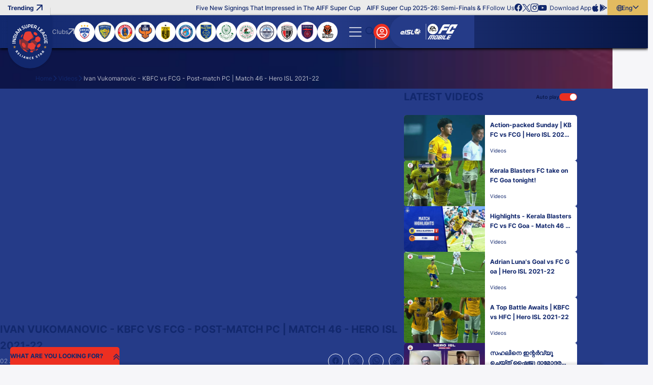

--- FILE ---
content_type: image/svg+xml
request_url: https://www.indiansuperleague.com/static-assets/images/svg/isl-navbg.svg?v=100.51
body_size: 6486
content:
<svg width="500" height="500" viewBox="0 0 500 500" fill="none" xmlns="http://www.w3.org/2000/svg">
<path d="M42.08 325.747L55.0138 315.924H39.2826L34.0188 300.479L28.7851 315.924H13.084L26.0179 325.717L20.6037 341.665L34.0188 331.782L47.4941 341.665L42.08 325.747Z" fill="#BD893E"/>
<path d="M473.982 327.048L486.856 317.226H471.155L465.921 301.781L460.687 317.226H444.956L457.89 326.989L452.476 342.996L465.951 333.084L479.396 342.996L473.982 327.048Z" fill="#BD893E"/>
<path d="M310.804 190.238C300.066 200.061 288.786 209.647 277.236 218.76C260.001 210.683 250.466 206.185 233.351 196.718C229.772 180.474 227.576 170.711 222.282 154.112C230.644 147.514 238.795 140.591 246.526 133.49C260.332 137.544 267.22 139.615 292.366 146.508C299.254 160.444 303.435 168.876 310.834 190.268L310.804 190.238Z" fill="#7D313B"/>
<path d="M317.121 377.02C307.496 379.565 297.871 381.636 288.576 383.233C276.454 378.174 272.574 376.458 259.159 369.15C260.182 360.008 260.603 357.019 264.393 342.463C277.868 340.155 291.795 337.107 305.691 333.438C318.866 344.05 327.137 350.767 330.506 353.587C321.212 370.422 317.121 377.02 317.121 377.02Z" fill="#7D313B"/>
<path d="M232.99 365.926C206.551 369.21 179.721 372.464 162.666 369.328C136.046 348.647 117.127 324.504 106.81 286.721C100.704 264.324 109.757 244.294 128.316 209.233C144.769 212.281 167.539 211.926 193.045 208.76C206.04 232.4 219.214 251.75 251.428 286.189C239.036 332.7 235.246 346.753 232.99 365.926Z" fill="#7D313B"/>
<path d="M298.261 325.066C310.383 321.397 322.685 318.35 334.687 315.953C340.672 299 342.898 292.846 353.606 266.099C343.44 248.465 337.334 239.293 321.392 219.736C302.893 223.435 283.854 228.139 265.205 233.82C260.723 256.809 258.708 269.709 257.745 290.212C275.642 304.651 285.237 312.699 298.291 325.095" fill="#7D313B"/>
<path d="M188.233 330.628C177.976 330.864 168.531 330.569 160.139 329.651C153.011 321.13 144.197 310.509 136.076 296.336C136.918 287.638 137.881 277.785 141.761 263.909C150.213 264.826 159.688 265.122 169.975 264.886C175.57 273.88 182.548 285.093 193.286 298.437C191.301 308.26 189.105 319.355 188.263 330.628" fill="#E93E34"/>
<path d="M300.878 122.662C308.187 119.17 315.135 116.36 321.512 114.348C329.513 118.224 339.439 123.046 349.997 130.65C352.283 137.159 354.9 144.645 356.734 155.917C350.328 157.988 343.379 160.829 336.01 164.32C328.941 159.616 320.189 153.728 307.977 147.574C306.112 139.881 304.006 131.123 300.878 122.662Z" fill="#E93E34"/>
<path d="M393.13 241.098C383.144 246.424 371.624 251.809 358.75 257.105C357.066 257.785 355.381 258.466 353.667 259.146C338.086 245.832 334.146 242.548 321.062 231.867C324.882 216.66 327.378 206.63 329.965 189.203C331.559 188.582 333.093 187.96 334.657 187.309C346.719 182.398 357.427 177.368 366.781 172.397C378.512 180.8 386.302 186.392 397.883 196.777C397.371 211.275 396.98 221.778 393.1 241.098" fill="#E93E34"/>
<path d="M313.15 349.238C296.036 353.735 278.981 357.374 262.618 360.008C245.593 347.818 235.246 339.829 218.974 324.415C223.245 302.52 226.614 289.413 231.637 271.513C250.195 268.554 269.656 264.442 289.057 259.323C307.405 277.786 310.714 281.099 330.987 300.508C325.573 316.633 323.287 323.32 313.15 349.208" fill="#E93E34"/>
<path d="M215.425 393.086C216.448 391.429 217.861 389.713 219.696 387.908C208.236 380.926 201.95 377.05 191.873 367.109C182.759 362.227 171.42 356.102 159.478 347.759C156.561 350.57 154.275 353.321 152.65 355.954C162.667 366.458 168.171 372.286 180.533 380.778C189.527 384.506 200.716 389.092 215.425 393.086Z" fill="#E93E34"/>
<path d="M294.231 394.063C289.178 395.602 281.538 397.495 277.206 398.383C267.882 396.252 265.626 395.779 254.888 392.081C253.204 385.838 253.143 385.601 253.204 378.264C261.505 377.05 270.168 375.571 278.891 373.796C288.546 379.536 289.599 380.127 297.78 384.595C295.524 390.187 295.254 390.305 294.261 394.063" fill="#E93E34"/>
<path d="M264.604 109.348C232.6 98.6667 200.506 108.845 189.316 114.2C187.933 114.851 186.489 115.59 184.895 116.448C162.185 149.823 156.561 186.037 153.553 200.623C170.487 219.944 187.151 230.802 222.223 245.359C254.587 220.654 272.364 205.446 295.284 182.812C281.147 142.633 269.988 120.176 264.604 109.348Z" fill="#E93E34"/>
<path fill-rule="evenodd" clip-rule="evenodd" d="M391.806 317.669C392.197 317.077 393.069 315.598 394.724 311.841C398.032 304.947 400.83 297.757 403.086 290.36C403.236 290.005 403.326 289.65 403.477 289.266C398.634 284.591 398.544 284.621 386.482 275.212C385.64 275.744 384.798 276.247 383.986 276.75C375.233 282.046 366.149 287.165 356.854 292.165C354.208 302.018 353.726 303.467 348.252 321.16C353.265 324.159 359.441 328.074 366.781 332.906C374.872 328.587 381.76 323.942 389.37 319.356C390.122 318.912 390.813 318.468 391.535 318.024H391.626C391.626 318.024 391.746 317.788 391.836 317.64" fill="#E93E34"/>
<path fill-rule="evenodd" clip-rule="evenodd" d="M145.672 145.059C140.378 150.148 135.355 155.621 130.722 161.391V161.45C130.722 161.45 130.662 161.509 130.632 161.539C127.805 168.344 124.586 177.871 122.24 184.853C124.105 186.628 126.421 188.344 129.128 190.031C133.309 184.32 139.084 176.953 143.476 171.45C145.611 164.734 148.95 155.976 151.537 149.467C149.221 148.076 147.266 146.597 145.672 145.088" fill="#E93E34"/>
<path fill-rule="evenodd" clip-rule="evenodd" d="M333.964 373.766C339.92 371.754 345.755 369.298 351.41 366.547V366.487C351.41 366.487 351.47 366.487 351.5 366.428C356.163 362.227 362.178 356.043 366.48 351.546C365.698 349.505 364.585 347.404 363.081 345.155C357.847 348.055 350.658 351.664 345.304 354.357C341.214 358.736 335.438 364.268 331.047 368.351C332.34 370.245 333.303 372.05 333.964 373.766Z" fill="#E93E34"/>
<path fill-rule="evenodd" clip-rule="evenodd" d="M118.691 233.524C115.322 225.89 112.434 219.322 111.532 209.085C107.321 213.996 105.245 218.701 104.554 222.872L104.493 223.257C103.381 229.322 102.689 235.24 102.298 241.571C101.877 249.974 102.117 258.258 103.05 266.336C103.05 266.336 103.05 266.454 103.05 266.484C103.14 267.401 103.23 268.288 103.35 269.206C103.381 269.383 103.411 269.531 103.411 269.679C103.441 269.916 103.471 270.123 103.501 270.33C104.493 277.224 105.937 284.029 107.832 290.597V290.331C107.832 290.331 107.832 290.479 107.862 290.567C108.704 285.981 112.284 280.893 116.916 275.508C116.375 262.549 115.923 251.335 118.63 233.494" fill="#E93E34"/>
<path d="M50.5023 263.259V272.667L0 272.697V263.288L50.5023 263.259Z" fill="white"/>
<path d="M13.8962 239.945L50.0509 243.406L49.1485 252.549L1.47363 247.963L2.70686 235.477L40.7866 220.181L4.57175 216.689L5.47411 207.547L53.149 212.133L51.9158 224.619L13.8962 239.945Z" fill="white"/>
<path d="M15.3105 173.492C19.2207 161.865 26.2291 159.675 32.7863 161.805L53.8114 168.64C60.3084 170.741 64.6698 176.658 60.7896 188.256L54.8942 205.831L9.41504 191.037L15.3105 173.463V173.492ZM50.2921 194.44L52.8789 186.718C54.8942 180.682 53.1195 178.315 48.7581 176.895L31.8237 171.392C27.4623 169.971 24.5748 170.859 22.5595 176.865L19.9727 184.587L50.2921 194.44Z" fill="white"/>
<path d="M73.8431 158.521L69.5418 166.923L26.7998 145.68L31.1011 137.277L73.8431 158.521Z" fill="white"/>
<path d="M85.3036 123.283L74.355 138.254L80.5512 146.509L74.7159 154.497L45.1484 114.259L52.9388 103.607L101.125 118.401L95.2898 126.389L85.3337 123.283H85.3036ZM69.3619 131.863L77.5132 120.709L55.1045 113.194L69.3619 131.833V131.863Z" fill="white"/>
<path d="M86.2363 83.5769L110.179 110.442L103.171 116.507L71.5879 81.0916L81.153 72.8369L119.594 87.3049L95.5908 60.3808L102.599 54.3154L134.182 89.731L124.587 97.9858L86.2062 83.5769H86.2363Z" fill="white"/>
<path d="M163.869 74.4638C158.666 76.9195 152.048 78.5468 148.409 78.606L146.845 71.5643C151.687 70.7655 156.139 69.6116 160.681 67.4813C166.907 64.5522 167.328 62.8657 165.343 58.7827C163.057 54.0488 162.726 53.753 153.703 55.9424C141.581 58.8419 139.114 57.5697 134.723 48.5752C130.963 40.853 132.858 35.2611 144.438 29.8171C148.409 27.9531 153.402 26.1483 158.395 24.9648L160.741 32.1841C156.62 33.19 151.898 34.7877 147.927 36.6517C142.122 39.4033 141.641 41.0306 143.446 44.7289C145.792 49.5812 146.002 49.6404 154.725 47.7172C168.321 44.6993 169.825 46.2675 173.946 54.7293C177.856 62.777 177.345 68.1026 163.869 74.4638Z" fill="white"/>
<path d="M208.325 9.90556L216.627 42.3625C218.462 49.5521 215.845 57.363 202.099 60.7655C188.353 64.168 182.277 58.5169 180.442 51.3273L172.141 18.8704L181.405 16.5626L189.526 48.339C190.669 52.8066 193.587 54.7594 200.144 53.1617C206.701 51.5344 208.325 48.4278 207.182 43.9601L199.061 12.1838L208.325 9.87598V9.90556Z" fill="white"/>
<path d="M224.448 7.86403L244.15 7.03559C255.82 6.5622 260.332 10.8227 260.693 19.1071L260.964 25.5274C261.325 33.723 256.813 38.3682 245.052 38.8712L235.337 39.2854L235.998 54.5522L226.464 54.9369L224.448 7.86403ZM243.969 14.9057L234.344 15.3199L235.036 31.4448L244.661 31.0306C250.045 30.7939 251.549 28.9004 251.399 25.0245L251.188 20.2018C251.008 16.3259 249.203 14.6986 243.969 14.9057Z" fill="white"/>
<path d="M272.604 7.4502L303.224 11.8291L302.081 19.6104L280.906 16.5926L279.251 27.8652L298.773 30.6464L297.63 38.4277L278.108 35.6466L276.334 47.6885L297.509 50.7063L296.366 58.4877L265.746 54.1088L272.604 7.47978V7.4502Z" fill="white"/>
<path d="M330.085 69.5533L324.551 51.0318L315.978 47.9844L310.594 62.6299L301.601 59.4345L317.873 15.1133L337.364 22.0366C348.433 25.9717 350.96 31.5932 348.102 39.3746L345.967 45.1736C344.012 50.4993 340.492 53.458 334.898 53.3396L340.853 73.37L330.085 69.5533ZM334.296 29.2854L324.16 25.6758L318.625 40.706L328.762 44.3156C333.695 46.0612 335.86 44.9665 337.244 41.2386L338.868 36.8597C340.252 33.1317 339.079 31.0015 334.296 29.2854Z" fill="white"/>
<path d="M367.052 80.6773L384.136 92.3345L379.594 98.7845L354.659 81.7424L382.001 43.0723L389.851 48.4275L367.082 80.6773H367.052Z" fill="white"/>
<path d="M416.05 67.8665L438.008 89.3171L432.383 94.8794L417.193 80.0563L409.042 88.1336L423.028 101.803L417.404 107.365L403.417 93.6959L394.694 102.335L409.884 117.158L404.259 122.721L382.302 101.27L416.05 67.8369V67.8665Z" fill="white"/>
<path d="M431.811 144.26L421.404 128.934L411.388 131.745L405.823 123.549L454.491 110.383L461.92 121.3L430.969 160.503L425.405 152.308L431.841 144.201L431.811 144.26ZM429.225 126.567L436.985 137.987L451.964 119.969L429.225 126.596V126.567Z" fill="white"/>
<path d="M448.625 165.71C444.294 167.426 442.549 170.355 445.016 176.45C445.978 178.817 447.151 181.154 448.445 183.373L461.92 178.077L465.259 186.332L445.708 194.025C442.399 189.705 439.391 184.202 437.436 179.35C432.834 168.047 435.27 160.828 444.053 157.366L463.003 149.911C472.147 146.331 478.674 150.177 483.547 162.16C485.081 165.888 486.825 171.391 487.457 175.977L479.727 177.9C478.884 173.343 477.501 168.965 475.666 164.467C473.2 158.372 469.981 157.307 465.439 159.083L448.625 165.71Z" fill="white"/>
<path d="M499.549 227.576L466.041 233.316C458.611 234.589 450.881 231.452 448.445 217.694C446.008 203.936 452.174 198.433 459.634 197.131L493.142 191.392L494.796 200.652L461.98 206.274C457.378 207.073 455.152 209.795 456.325 216.333C457.498 222.872 460.506 224.707 465.108 223.908L497.894 218.286L499.549 227.547V227.576Z" fill="white"/>
<path d="M499.91 242.163L500 272.608H492.029L491.969 251.572H480.389L480.449 271.01H472.478L472.418 251.631H460.056L460.116 272.697H452.145L452.055 242.252L499.94 242.163H499.91Z" fill="white"/>
<path d="M60.7294 388.116L58.1126 384.654L50.262 390.423L45.7803 384.536L71.0465 365.955L79.3181 376.813C84.1608 383.175 83.5292 387.317 78.7767 390.779L75.6786 393.057C72.5203 395.364 69.5124 395.749 66.4444 393.915L62.5943 406.578L57.2704 399.595L60.7294 388.057V388.116ZM73.7536 385.305C75.6485 383.914 75.829 382.613 74.0243 380.216L70.475 375.541L63.0455 381.015L66.5948 385.69C68.4898 388.204 69.8433 388.175 71.7383 386.784L73.7536 385.305Z" fill="white"/>
<path d="M73.2119 417.821L93.9964 396.459L109.066 410.631L104.915 414.892L95.2296 405.779L91.4096 409.684L100.343 418.087L96.1921 422.348L87.2587 413.945L82.7469 418.59L92.4323 427.703L88.2814 431.963L73.2119 417.791V417.821Z" fill="white"/>
<path d="M102.389 443.207L119.564 418.945L125.7 423.147L111.954 442.585L122.752 449.952L119.323 454.805L102.419 443.236L102.389 443.207Z" fill="white"/>
<path d="M133.521 462.675L147.387 436.432L154.004 439.834L140.138 466.078L133.521 462.675Z" fill="white"/>
<path d="M183.12 482.912L175.781 480.397L176.022 474.362L165.554 470.752L161.915 475.604L154.605 473.06L174.097 448.443L183.481 451.698L183.09 482.912H183.12ZM169.043 466.048L176.232 468.533L176.834 455.603L169.043 466.048Z" fill="white"/>
<path d="M209.259 468.652L206.161 487.854L199.122 486.759L203.844 457.557L212.898 458.977L220.418 480.782L223.666 460.663L230.705 461.758L225.982 490.96L216.899 489.54L209.289 468.652H209.259Z" fill="white"/>
<path d="M251.73 482.202C251.76 484.776 252.752 486.285 256.422 486.226C258.798 486.196 262.107 485.871 264.964 485.397L266.107 491.196C262.829 491.877 259.851 492.232 256.512 492.291C248.15 492.409 244.36 488.8 244.27 483.415L244.09 471.077C243.999 465.692 247.669 461.964 256.031 461.846C259.37 461.787 262.347 462.053 265.656 462.645L264.694 468.473C261.806 468.089 258.497 467.852 256.121 467.882C252.451 467.941 251.519 469.45 251.549 472.024L251.699 482.231L251.73 482.202Z" fill="white"/>
<path d="M283.463 489.954L278.289 460.811L298.833 457.29L299.856 463.119L286.681 465.397L287.644 470.723L299.795 468.622L300.818 474.45L288.666 476.551L289.809 482.883L302.984 480.605L304.037 486.433L283.493 489.954H283.463Z" fill="white"/>
<path d="M350.9 471.522C347.411 473.06 343.41 473.977 340.342 474.066L339.35 468.859C342.478 468.415 345.516 467.705 348.674 466.344C352.163 464.805 352.585 463.918 351.562 461.64C350.449 459.213 350.178 458.977 344.794 460.19C336.823 461.965 335.139 461.166 332.522 455.308C330.086 449.923 331.259 446.816 339.56 443.177C342.207 442.023 345.486 440.869 349.156 440.041L350.78 445.455C347.08 446.432 344.764 447.171 342.027 448.385C338.989 449.716 338.508 450.515 339.41 452.497C340.583 455.101 340.733 455.071 345.967 454.006C354.931 452.172 355.983 453.414 358.39 458.74C360.826 464.095 360.044 467.586 350.9 471.61V471.522Z" fill="white"/>
<path d="M375.685 430.632L388.799 450.485L382.543 454.479L369.429 434.626L361.969 439.42L358.69 434.479L379.866 420.928L383.145 425.869L375.685 430.662V430.632Z" fill="white"/>
<path d="M427.571 419.36L421.796 424.478L416.532 421.372L408.29 428.68L410.877 434.153L405.102 439.272L392.499 410.631L399.898 404.093L427.571 419.419V419.36ZM405.764 423.413L411.419 418.413L400.169 411.697L405.764 423.443V423.413Z" fill="white"/>
<path d="M438.61 392.347L435.933 395.749L443.332 401.371L438.76 407.199L414.938 389.122L423.36 378.381C428.292 372.109 432.413 371.517 436.865 374.92L439.783 377.139C442.76 379.387 443.843 382.08 442.791 385.423L455.845 385.364L450.431 392.258L438.549 392.347H438.61ZM432.834 381.103C431.03 379.742 429.766 379.95 427.902 382.317L424.292 386.932L431.3 392.258L434.91 387.642C436.865 385.157 436.534 383.914 434.729 382.553L432.834 381.103Z" fill="white"/>
</svg>


--- FILE ---
content_type: image/svg+xml
request_url: https://www.indiansuperleague.com/static-assets/images/svg/isl-logo.svg?v=100.51
body_size: 6481
content:
<svg width="500" height="500" viewBox="0 0 500 500" fill="none" xmlns="http://www.w3.org/2000/svg">
<path d="M42.08 325.747L55.0138 315.924H39.2826L34.0188 300.479L28.7851 315.924H13.084L26.0179 325.717L20.6037 341.665L34.0188 331.782L47.4941 341.665L42.08 325.747Z" fill="#BD893E"/>
<path d="M473.982 327.048L486.856 317.226H471.155L465.921 301.781L460.687 317.226H444.956L457.89 326.989L452.476 342.996L465.951 333.084L479.396 342.996L473.982 327.048Z" fill="#BD893E"/>
<path d="M310.804 190.238C300.066 200.061 288.786 209.647 277.236 218.76C260.001 210.683 250.466 206.185 233.351 196.718C229.772 180.474 227.576 170.711 222.282 154.112C230.644 147.514 238.795 140.591 246.526 133.49C260.332 137.544 267.22 139.615 292.366 146.508C299.254 160.444 303.435 168.876 310.834 190.268L310.804 190.238Z" fill="#7D313B"/>
<path d="M317.121 377.02C307.496 379.565 297.871 381.636 288.576 383.233C276.454 378.174 272.574 376.458 259.159 369.15C260.182 360.008 260.603 357.019 264.393 342.463C277.868 340.155 291.795 337.107 305.691 333.438C318.866 344.05 327.137 350.767 330.506 353.587C321.212 370.422 317.121 377.02 317.121 377.02Z" fill="#7D313B"/>
<path d="M232.99 365.926C206.551 369.21 179.721 372.464 162.666 369.328C136.046 348.647 117.127 324.504 106.81 286.721C100.704 264.324 109.757 244.294 128.316 209.233C144.769 212.281 167.539 211.926 193.045 208.76C206.04 232.4 219.214 251.75 251.428 286.189C239.036 332.7 235.246 346.753 232.99 365.926Z" fill="#7D313B"/>
<path d="M298.261 325.066C310.383 321.397 322.685 318.35 334.687 315.953C340.672 299 342.898 292.846 353.606 266.099C343.44 248.465 337.334 239.293 321.392 219.736C302.893 223.435 283.854 228.139 265.205 233.82C260.723 256.809 258.708 269.709 257.745 290.212C275.642 304.651 285.237 312.699 298.291 325.095" fill="#7D313B"/>
<path d="M188.233 330.628C177.976 330.864 168.531 330.569 160.139 329.651C153.011 321.13 144.197 310.509 136.076 296.336C136.918 287.638 137.881 277.785 141.761 263.909C150.213 264.826 159.688 265.122 169.975 264.886C175.57 273.88 182.548 285.093 193.286 298.437C191.301 308.26 189.105 319.355 188.263 330.628" fill="#E93E34"/>
<path d="M300.878 122.662C308.187 119.17 315.135 116.36 321.512 114.348C329.513 118.224 339.439 123.046 349.997 130.65C352.283 137.159 354.9 144.645 356.734 155.917C350.328 157.988 343.379 160.829 336.01 164.32C328.941 159.616 320.189 153.728 307.977 147.574C306.112 139.881 304.006 131.123 300.878 122.662Z" fill="#E93E34"/>
<path d="M393.13 241.098C383.144 246.424 371.624 251.809 358.75 257.105C357.066 257.785 355.381 258.466 353.667 259.146C338.086 245.832 334.146 242.548 321.062 231.867C324.882 216.66 327.378 206.63 329.965 189.203C331.559 188.582 333.093 187.96 334.657 187.309C346.719 182.398 357.427 177.368 366.781 172.397C378.512 180.8 386.302 186.392 397.883 196.777C397.371 211.275 396.98 221.778 393.1 241.098" fill="#E93E34"/>
<path d="M313.15 349.238C296.036 353.735 278.981 357.374 262.618 360.008C245.593 347.818 235.246 339.829 218.974 324.415C223.245 302.52 226.614 289.413 231.637 271.513C250.195 268.554 269.656 264.442 289.057 259.323C307.405 277.786 310.714 281.099 330.987 300.508C325.573 316.633 323.287 323.32 313.15 349.208" fill="#E93E34"/>
<path d="M215.425 393.086C216.448 391.429 217.861 389.713 219.696 387.908C208.236 380.926 201.95 377.05 191.873 367.109C182.759 362.227 171.42 356.102 159.478 347.759C156.561 350.57 154.275 353.321 152.65 355.954C162.667 366.458 168.171 372.286 180.533 380.778C189.527 384.506 200.716 389.092 215.425 393.086Z" fill="#E93E34"/>
<path d="M294.231 394.063C289.178 395.602 281.538 397.495 277.206 398.383C267.882 396.252 265.626 395.779 254.888 392.081C253.204 385.838 253.143 385.601 253.204 378.264C261.505 377.05 270.168 375.571 278.891 373.796C288.546 379.536 289.599 380.127 297.78 384.595C295.524 390.187 295.254 390.305 294.261 394.063" fill="#E93E34"/>
<path d="M264.604 109.348C232.6 98.6667 200.506 108.845 189.316 114.2C187.933 114.851 186.489 115.59 184.895 116.448C162.185 149.823 156.561 186.037 153.553 200.623C170.487 219.944 187.151 230.802 222.223 245.359C254.587 220.654 272.364 205.446 295.284 182.812C281.147 142.633 269.988 120.176 264.604 109.348Z" fill="#E93E34"/>
<path fill-rule="evenodd" clip-rule="evenodd" d="M391.806 317.669C392.197 317.077 393.069 315.598 394.724 311.841C398.032 304.947 400.83 297.757 403.086 290.36C403.236 290.005 403.326 289.65 403.477 289.266C398.634 284.591 398.544 284.621 386.482 275.212C385.64 275.744 384.798 276.247 383.986 276.75C375.233 282.046 366.149 287.165 356.854 292.165C354.208 302.018 353.726 303.467 348.252 321.16C353.265 324.159 359.441 328.074 366.781 332.906C374.872 328.587 381.76 323.942 389.37 319.356C390.122 318.912 390.813 318.468 391.535 318.024H391.626C391.626 318.024 391.746 317.788 391.836 317.64" fill="#E93E34"/>
<path fill-rule="evenodd" clip-rule="evenodd" d="M145.672 145.059C140.378 150.148 135.355 155.621 130.722 161.391V161.45C130.722 161.45 130.662 161.509 130.632 161.539C127.805 168.344 124.586 177.871 122.24 184.853C124.105 186.628 126.421 188.344 129.128 190.031C133.309 184.32 139.084 176.953 143.476 171.45C145.611 164.734 148.95 155.976 151.537 149.467C149.221 148.076 147.266 146.597 145.672 145.088" fill="#E93E34"/>
<path fill-rule="evenodd" clip-rule="evenodd" d="M333.964 373.766C339.92 371.754 345.755 369.298 351.41 366.547V366.487C351.41 366.487 351.47 366.487 351.5 366.428C356.163 362.227 362.178 356.043 366.48 351.546C365.698 349.505 364.585 347.404 363.081 345.155C357.847 348.055 350.658 351.664 345.304 354.357C341.214 358.736 335.438 364.268 331.047 368.351C332.34 370.245 333.303 372.05 333.964 373.766Z" fill="#E93E34"/>
<path fill-rule="evenodd" clip-rule="evenodd" d="M118.691 233.524C115.322 225.89 112.434 219.322 111.532 209.085C107.321 213.996 105.245 218.701 104.554 222.872L104.493 223.257C103.381 229.322 102.689 235.24 102.298 241.571C101.877 249.974 102.117 258.258 103.05 266.336C103.05 266.336 103.05 266.454 103.05 266.484C103.14 267.401 103.23 268.288 103.35 269.206C103.381 269.383 103.411 269.531 103.411 269.679C103.441 269.916 103.471 270.123 103.501 270.33C104.493 277.224 105.937 284.029 107.832 290.597V290.331C107.832 290.331 107.832 290.479 107.862 290.567C108.704 285.981 112.284 280.893 116.916 275.508C116.375 262.549 115.923 251.335 118.63 233.494" fill="#E93E34"/>
<path d="M50.5023 263.259V272.667L0 272.697V263.288L50.5023 263.259Z" fill="white"/>
<path d="M13.8962 239.945L50.0509 243.406L49.1485 252.549L1.47363 247.963L2.70686 235.477L40.7866 220.181L4.57175 216.689L5.47411 207.547L53.149 212.133L51.9158 224.619L13.8962 239.945Z" fill="white"/>
<path d="M15.3105 173.492C19.2207 161.865 26.2291 159.675 32.7863 161.805L53.8114 168.64C60.3084 170.741 64.6698 176.658 60.7896 188.256L54.8942 205.831L9.41504 191.037L15.3105 173.463V173.492ZM50.2921 194.44L52.8789 186.718C54.8942 180.682 53.1195 178.315 48.7581 176.895L31.8237 171.392C27.4623 169.971 24.5748 170.859 22.5595 176.865L19.9727 184.587L50.2921 194.44Z" fill="white"/>
<path d="M73.8431 158.521L69.5418 166.923L26.7998 145.68L31.1011 137.277L73.8431 158.521Z" fill="white"/>
<path d="M85.3036 123.283L74.355 138.254L80.5512 146.509L74.7159 154.497L45.1484 114.259L52.9388 103.607L101.125 118.401L95.2898 126.389L85.3337 123.283H85.3036ZM69.3619 131.863L77.5132 120.709L55.1045 113.194L69.3619 131.833V131.863Z" fill="white"/>
<path d="M86.2363 83.5769L110.179 110.442L103.171 116.507L71.5879 81.0916L81.153 72.8369L119.594 87.3049L95.5908 60.3808L102.599 54.3154L134.182 89.731L124.587 97.9858L86.2062 83.5769H86.2363Z" fill="white"/>
<path d="M163.869 74.4638C158.666 76.9195 152.048 78.5468 148.409 78.606L146.845 71.5643C151.687 70.7655 156.139 69.6116 160.681 67.4813C166.907 64.5522 167.328 62.8657 165.343 58.7827C163.057 54.0488 162.726 53.753 153.703 55.9424C141.581 58.8419 139.114 57.5697 134.723 48.5752C130.963 40.853 132.858 35.2611 144.438 29.8171C148.409 27.9531 153.402 26.1483 158.395 24.9648L160.741 32.1841C156.62 33.19 151.898 34.7877 147.927 36.6517C142.122 39.4033 141.641 41.0306 143.446 44.7289C145.792 49.5812 146.002 49.6404 154.725 47.7172C168.321 44.6993 169.825 46.2675 173.946 54.7293C177.856 62.777 177.345 68.1026 163.869 74.4638Z" fill="white"/>
<path d="M208.325 9.90556L216.627 42.3625C218.462 49.5521 215.845 57.363 202.099 60.7655C188.353 64.168 182.277 58.5169 180.442 51.3273L172.141 18.8704L181.405 16.5626L189.526 48.339C190.669 52.8066 193.587 54.7594 200.144 53.1617C206.701 51.5344 208.325 48.4278 207.182 43.9601L199.061 12.1838L208.325 9.87598V9.90556Z" fill="white"/>
<path d="M224.448 7.86403L244.15 7.03559C255.82 6.5622 260.332 10.8227 260.693 19.1071L260.964 25.5274C261.325 33.723 256.813 38.3682 245.052 38.8712L235.337 39.2854L235.998 54.5522L226.464 54.9369L224.448 7.86403ZM243.969 14.9057L234.344 15.3199L235.036 31.4448L244.661 31.0306C250.045 30.7939 251.549 28.9004 251.399 25.0245L251.188 20.2018C251.008 16.3259 249.203 14.6986 243.969 14.9057Z" fill="white"/>
<path d="M272.604 7.4502L303.224 11.8291L302.081 19.6104L280.906 16.5926L279.251 27.8652L298.773 30.6464L297.63 38.4277L278.108 35.6466L276.334 47.6885L297.509 50.7063L296.366 58.4877L265.746 54.1088L272.604 7.47978V7.4502Z" fill="white"/>
<path d="M330.085 69.5533L324.551 51.0318L315.978 47.9844L310.594 62.6299L301.601 59.4345L317.873 15.1133L337.364 22.0366C348.433 25.9717 350.96 31.5932 348.102 39.3746L345.967 45.1736C344.012 50.4993 340.492 53.458 334.898 53.3396L340.853 73.37L330.085 69.5533ZM334.296 29.2854L324.16 25.6758L318.625 40.706L328.762 44.3156C333.695 46.0612 335.86 44.9665 337.244 41.2386L338.868 36.8597C340.252 33.1317 339.079 31.0015 334.296 29.2854Z" fill="white"/>
<path d="M367.052 80.6773L384.136 92.3345L379.594 98.7845L354.659 81.7424L382.001 43.0723L389.851 48.4275L367.082 80.6773H367.052Z" fill="white"/>
<path d="M416.05 67.8665L438.008 89.3171L432.383 94.8794L417.193 80.0563L409.042 88.1336L423.028 101.803L417.404 107.365L403.417 93.6959L394.694 102.335L409.884 117.158L404.259 122.721L382.302 101.27L416.05 67.8369V67.8665Z" fill="white"/>
<path d="M431.811 144.26L421.404 128.934L411.388 131.745L405.823 123.549L454.491 110.383L461.92 121.3L430.969 160.503L425.405 152.308L431.841 144.201L431.811 144.26ZM429.225 126.567L436.985 137.987L451.964 119.969L429.225 126.596V126.567Z" fill="white"/>
<path d="M448.625 165.71C444.294 167.426 442.549 170.355 445.016 176.45C445.978 178.817 447.151 181.154 448.445 183.373L461.92 178.077L465.259 186.332L445.708 194.025C442.399 189.705 439.391 184.202 437.436 179.35C432.834 168.047 435.27 160.828 444.053 157.366L463.003 149.911C472.147 146.331 478.674 150.177 483.547 162.16C485.081 165.888 486.825 171.391 487.457 175.977L479.727 177.9C478.884 173.343 477.501 168.965 475.666 164.467C473.2 158.372 469.981 157.307 465.439 159.083L448.625 165.71Z" fill="white"/>
<path d="M499.549 227.576L466.041 233.316C458.611 234.589 450.881 231.452 448.445 217.694C446.008 203.936 452.174 198.433 459.634 197.131L493.142 191.392L494.796 200.652L461.98 206.274C457.378 207.073 455.152 209.795 456.325 216.333C457.498 222.872 460.506 224.707 465.108 223.908L497.894 218.286L499.549 227.547V227.576Z" fill="white"/>
<path d="M499.91 242.163L500 272.608H492.029L491.969 251.572H480.389L480.449 271.01H472.478L472.418 251.631H460.056L460.116 272.697H452.145L452.055 242.252L499.94 242.163H499.91Z" fill="white"/>
<path d="M60.7294 388.116L58.1126 384.654L50.262 390.423L45.7803 384.536L71.0465 365.955L79.3181 376.813C84.1608 383.175 83.5292 387.317 78.7767 390.779L75.6786 393.057C72.5203 395.364 69.5124 395.749 66.4444 393.915L62.5943 406.578L57.2704 399.595L60.7294 388.057V388.116ZM73.7536 385.305C75.6485 383.914 75.829 382.613 74.0243 380.216L70.475 375.541L63.0455 381.015L66.5948 385.69C68.4898 388.204 69.8433 388.175 71.7383 386.784L73.7536 385.305Z" fill="white"/>
<path d="M73.2119 417.821L93.9964 396.459L109.066 410.631L104.915 414.892L95.2296 405.779L91.4096 409.684L100.343 418.087L96.1921 422.348L87.2587 413.945L82.7469 418.59L92.4323 427.703L88.2814 431.963L73.2119 417.791V417.821Z" fill="white"/>
<path d="M102.389 443.207L119.564 418.945L125.7 423.147L111.954 442.585L122.752 449.952L119.323 454.805L102.419 443.236L102.389 443.207Z" fill="white"/>
<path d="M133.521 462.675L147.387 436.432L154.004 439.834L140.138 466.078L133.521 462.675Z" fill="white"/>
<path d="M183.12 482.912L175.781 480.397L176.022 474.362L165.554 470.752L161.915 475.604L154.605 473.06L174.097 448.443L183.481 451.698L183.09 482.912H183.12ZM169.043 466.048L176.232 468.533L176.834 455.603L169.043 466.048Z" fill="white"/>
<path d="M209.259 468.652L206.161 487.854L199.122 486.759L203.844 457.557L212.898 458.977L220.418 480.782L223.666 460.663L230.705 461.758L225.982 490.96L216.899 489.54L209.289 468.652H209.259Z" fill="white"/>
<path d="M251.73 482.202C251.76 484.776 252.752 486.285 256.422 486.226C258.798 486.196 262.107 485.871 264.964 485.397L266.107 491.196C262.829 491.877 259.851 492.232 256.512 492.291C248.15 492.409 244.36 488.8 244.27 483.415L244.09 471.077C243.999 465.692 247.669 461.964 256.031 461.846C259.37 461.787 262.347 462.053 265.656 462.645L264.694 468.473C261.806 468.089 258.497 467.852 256.121 467.882C252.451 467.941 251.519 469.45 251.549 472.024L251.699 482.231L251.73 482.202Z" fill="white"/>
<path d="M283.463 489.954L278.289 460.811L298.833 457.29L299.856 463.119L286.681 465.397L287.644 470.723L299.795 468.622L300.818 474.45L288.666 476.551L289.809 482.883L302.984 480.605L304.037 486.433L283.493 489.954H283.463Z" fill="white"/>
<path d="M350.9 471.522C347.411 473.06 343.41 473.977 340.342 474.066L339.35 468.859C342.478 468.415 345.516 467.705 348.674 466.344C352.163 464.805 352.585 463.918 351.562 461.64C350.449 459.213 350.178 458.977 344.794 460.19C336.823 461.965 335.139 461.166 332.522 455.308C330.086 449.923 331.259 446.816 339.56 443.177C342.207 442.023 345.486 440.869 349.156 440.041L350.78 445.455C347.08 446.432 344.764 447.171 342.027 448.385C338.989 449.716 338.508 450.515 339.41 452.497C340.583 455.101 340.733 455.071 345.967 454.006C354.931 452.172 355.983 453.414 358.39 458.74C360.826 464.095 360.044 467.586 350.9 471.61V471.522Z" fill="white"/>
<path d="M375.685 430.632L388.799 450.485L382.543 454.479L369.429 434.626L361.969 439.42L358.69 434.479L379.866 420.928L383.145 425.869L375.685 430.662V430.632Z" fill="white"/>
<path d="M427.571 419.36L421.796 424.478L416.532 421.372L408.29 428.68L410.877 434.153L405.102 439.272L392.499 410.631L399.898 404.093L427.571 419.419V419.36ZM405.764 423.413L411.419 418.413L400.169 411.697L405.764 423.443V423.413Z" fill="white"/>
<path d="M438.61 392.347L435.933 395.749L443.332 401.371L438.76 407.199L414.938 389.122L423.36 378.381C428.292 372.109 432.413 371.517 436.865 374.92L439.783 377.139C442.76 379.387 443.843 382.08 442.791 385.423L455.845 385.364L450.431 392.258L438.549 392.347H438.61ZM432.834 381.103C431.03 379.742 429.766 379.95 427.902 382.317L424.292 386.932L431.3 392.258L434.91 387.642C436.865 385.157 436.534 383.914 434.729 382.553L432.834 381.103Z" fill="white"/>
</svg>
